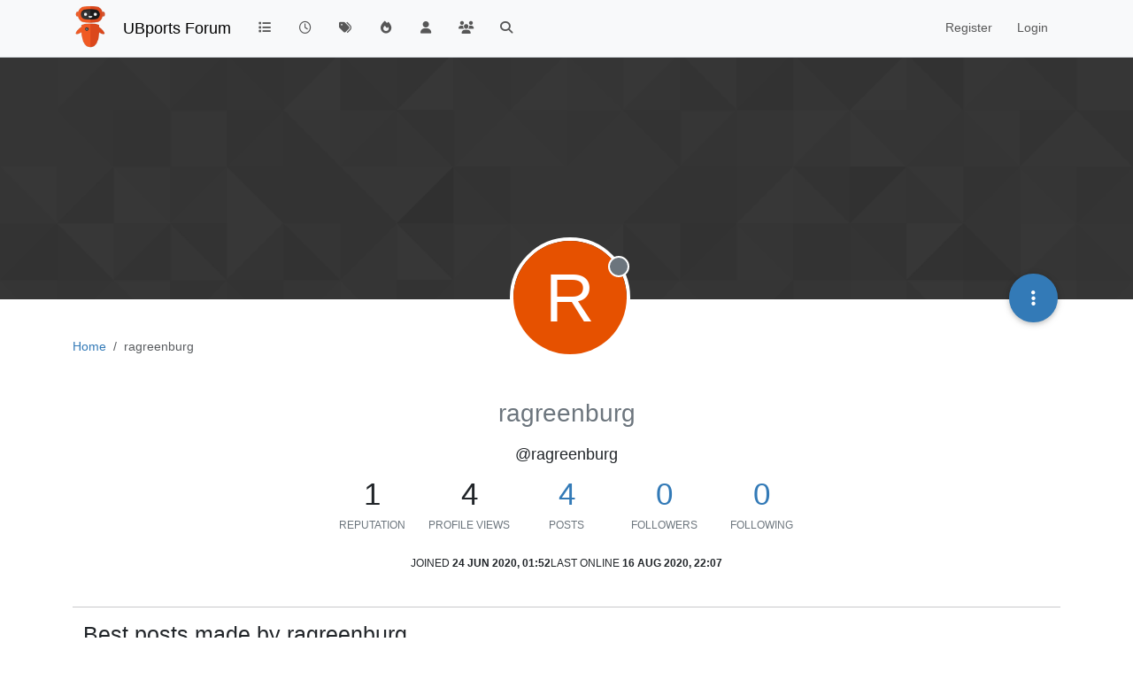

--- FILE ---
content_type: text/html; charset=utf-8
request_url: https://forums.ubports.com/user/ragreenburg
body_size: 9296
content:
<!DOCTYPE html>
<html lang="en-GB" data-dir="ltr" style="direction: ltr;">
<head>
<title>ragreenburg | UBports Forum</title>
<meta name="viewport" content="width&#x3D;device-width, initial-scale&#x3D;1.0" />
	<meta name="content-type" content="text/html; charset=UTF-8" />
	<meta name="apple-mobile-web-app-capable" content="yes" />
	<meta name="mobile-web-app-capable" content="yes" />
	<meta property="og:site_name" content="UBports Forum" />
	<meta name="msapplication-badge" content="frequency=30; polling-uri=https://forums.ubports.com/sitemap.xml" />
	<meta name="theme-color" content="#ffffff" />
	<meta name="keywords" content="ubuntu,ubuntu touch,oneplus one,ubuntu touch for oneplus one,Ubuntu,ubports,Ubports,ubports forum,forum,ubuntu forum,ubuntu touch porting,port,porting" />
	<meta name="msapplication-square150x150logo" content="/assets/uploads/system/site-logo.png" />
	<meta name="title" content="ragreenburg" />
	<meta name="description" />
	<meta property="og:title" content="ragreenburg" />
	<meta property="og:description" />
	<meta property="og:image" content="https://forums.ubports.com/assets/uploads/system/site-logo.png" />
	<meta property="og:image:url" content="https://forums.ubports.com/assets/uploads/system/site-logo.png" />
	<meta property="og:image:width" content="undefined" />
	<meta property="og:image:height" content="undefined" />
	<meta property="og:url" content="https://forums.ubports.com/user/ragreenburg" />
	
<link rel="stylesheet" type="text/css" href="/assets/client.css?v=a6292dbab2f" />
<link rel="icon" type="image/x-icon" href="/assets/uploads/system/favicon.ico?v&#x3D;a6292dbab2f" />
	<link rel="manifest" href="/manifest.webmanifest" crossorigin="use-credentials" />
	<link rel="search" type="application/opensearchdescription+xml" title="UBports Forum" href="/osd.xml" />
	<link rel="apple-touch-icon" href="/assets/uploads/system/touchicon-orig.png" />
	<link rel="icon" sizes="36x36" href="/assets/uploads/system/touchicon-36.png" />
	<link rel="icon" sizes="48x48" href="/assets/uploads/system/touchicon-48.png" />
	<link rel="icon" sizes="72x72" href="/assets/uploads/system/touchicon-72.png" />
	<link rel="icon" sizes="96x96" href="/assets/uploads/system/touchicon-96.png" />
	<link rel="icon" sizes="144x144" href="/assets/uploads/system/touchicon-144.png" />
	<link rel="icon" sizes="192x192" href="/assets/uploads/system/touchicon-192.png" />
	<link rel="prefetch" href="/assets/src/modules/composer.js?v&#x3D;a6292dbab2f" />
	<link rel="prefetch" href="/assets/src/modules/composer/uploads.js?v&#x3D;a6292dbab2f" />
	<link rel="prefetch" href="/assets/src/modules/composer/drafts.js?v&#x3D;a6292dbab2f" />
	<link rel="prefetch" href="/assets/src/modules/composer/tags.js?v&#x3D;a6292dbab2f" />
	<link rel="prefetch" href="/assets/src/modules/composer/categoryList.js?v&#x3D;a6292dbab2f" />
	<link rel="prefetch" href="/assets/src/modules/composer/resize.js?v&#x3D;a6292dbab2f" />
	<link rel="prefetch" href="/assets/src/modules/composer/autocomplete.js?v&#x3D;a6292dbab2f" />
	<link rel="prefetch" href="/assets/templates/composer.tpl?v&#x3D;a6292dbab2f" />
	<link rel="prefetch" href="/assets/language/en-GB/topic.json?v&#x3D;a6292dbab2f" />
	<link rel="prefetch" href="/assets/language/en-GB/modules.json?v&#x3D;a6292dbab2f" />
	<link rel="prefetch" href="/assets/language/en-GB/tags.json?v&#x3D;a6292dbab2f" />
	<link rel="prefetch stylesheet" href="/assets/plugins/nodebb-plugin-markdown/styles/default.css" />
	<link rel="prefetch" href="/assets/language/en-GB/markdown.json?v&#x3D;a6292dbab2f" />
	<link rel="stylesheet" href="https://forums.ubports.com/assets/plugins/nodebb-plugin-emoji/emoji/styles.css?v&#x3D;a6292dbab2f" />
	<link rel="canonical" href="https://forums.ubports.com/user/ragreenburg" />
	<link rel="alternate" type="application/activity+json" href="https://forums.ubports.com/uid/5410" />
	
<script>
var config = JSON.parse('{"relative_path":"","upload_url":"/assets/uploads","asset_base_url":"/assets","assetBaseUrl":"/assets","siteTitle":"UBports Forum","browserTitle":"UBports Forum","description":"UBports develops Ubuntu Touch, a simple and beautiful mobile operating system.","keywords":"ubuntu,ubuntu touch,oneplus one,ubuntu touch for oneplus one,Ubuntu,ubports,Ubports,ubports forum,forum,ubuntu forum,ubuntu touch porting,port,porting","brand:logo":"&#x2F;assets&#x2F;uploads&#x2F;system&#x2F;site-logo.png","titleLayout":"&#123;pageTitle&#125; | &#123;browserTitle&#125;","showSiteTitle":true,"maintenanceMode":false,"postQueue":0,"minimumTitleLength":3,"maximumTitleLength":255,"minimumPostLength":8,"maximumPostLength":32767,"minimumTagsPerTopic":0,"maximumTagsPerTopic":5,"minimumTagLength":3,"maximumTagLength":15,"undoTimeout":0,"useOutgoingLinksPage":false,"allowGuestHandles":false,"allowTopicsThumbnail":true,"usePagination":false,"disableChat":false,"disableChatMessageEditing":false,"maximumChatMessageLength":1000,"socketioTransports":["polling","websocket"],"socketioOrigins":"https://forums.ubports.com:*","websocketAddress":"","maxReconnectionAttempts":5,"reconnectionDelay":1500,"topicsPerPage":20,"postsPerPage":20,"maximumFileSize":2048,"theme:id":"nodebb-theme-persona","theme:src":"","defaultLang":"en-GB","userLang":"en-GB","loggedIn":false,"uid":-1,"cache-buster":"v=a6292dbab2f","topicPostSort":"oldest_to_newest","categoryTopicSort":"recently_replied","csrf_token":false,"searchEnabled":true,"searchDefaultInQuick":"titles","bootswatchSkin":"","composer:showHelpTab":true,"enablePostHistory":true,"timeagoCutoff":30,"timeagoCodes":["af","am","ar","az-short","az","be","bg","bs","ca","cs","cy","da","de-short","de","dv","el","en-short","en","es-short","es","et","eu","fa-short","fa","fi","fr-short","fr","gl","he","hr","hu","hy","id","is","it-short","it","ja","jv","ko","ky","lt","lv","mk","nl","no","pl","pt-br-short","pt-br","pt-short","pt","ro","rs","ru","rw","si","sk","sl","sq","sr","sv","th","tr-short","tr","uk","ur","uz","vi","zh-CN","zh-TW"],"cookies":{"enabled":false,"message":"[[global:cookies.message]]","dismiss":"[[global:cookies.accept]]","link":"[[global:cookies.learn-more]]","link_url":"https:&#x2F;&#x2F;www.cookiesandyou.com"},"thumbs":{"size":512},"emailPrompt":1,"useragent":{"isSafari":false},"fontawesome":{"pro":false,"styles":["solid","brands","regular"],"version":"6.7.2"},"activitypub":{"probe":1},"acpLang":"undefined","topicSearchEnabled":false,"disableCustomUserSkins":true,"defaultBootswatchSkin":"","hideSubCategories":false,"hideCategoryLastPost":false,"enableQuickReply":false,"composer-default":{},"markdown":{"highlight":1,"hljsLanguages":["common"],"theme":"default.css","defaultHighlightLanguage":"","externalMark":false},"emojiCustomFirst":false,"spam-be-gone":{},"2factor":{"hasKey":false},"recentCards":{"title":"Recent Topics","opacity":".9","textShadow":"","enableCarousel":0,"enableCarouselPagination":0,"minSlides":1,"maxSlides":4},"question-and-answer":{"defaultCid_33":"off","defaultCid_34":"off","defaultCid_35":"off","defaultCid_36":"off","defaultCid_37":"on","defaultCid_38":"off","defaultCid_39":"off","defaultCid_40":"off","defaultCid_41":"off","defaultCid_42":"off","defaultCid_43":"off","defaultCid_44":"off","defaultCid_45":"off","defaultCid_46":"off","defaultCid_8":"off","forceQuestions":"off"}}');
var app = {
user: JSON.parse('{"uid":-1,"username":"Guest","displayname":"Guest","userslug":"","fullname":"Guest","email":"","icon:text":"?","icon:bgColor":"#aaa","groupTitle":"","groupTitleArray":[],"status":"offline","reputation":0,"email:confirmed":false,"unreadData":{"":{},"new":{},"watched":{},"unreplied":{}},"isAdmin":false,"isGlobalMod":false,"isMod":false,"privileges":{"chat":false,"chat:privileged":false,"upload:post:image":false,"upload:post:file":false,"signature":false,"invite":false,"group:create":false,"search:content":false,"search:users":false,"search:tags":false,"view:users":true,"view:tags":true,"view:groups":true,"local:login":false,"ban":false,"mute":false,"view:users:info":false},"blocks":[],"timeagoCode":"en","offline":true,"lastRoomId":null,"isEmailConfirmSent":false}')
};
document.documentElement.style.setProperty('--panel-offset', `${localStorage.getItem('panelOffset') || 0}px`);
</script>

<script async src="https://umami.ubports.com/script.js" data-website-id="ee58ee85-564c-48de-9ab5-c50ac748ab35"></script>


</head>
<body class="page-user page-user-ragreenburg template-account-profile page-status-200 theme-persona user-guest skin-noskin">
<nav id="menu" class="slideout-menu hidden">
<section class="menu-section" data-section="navigation">
<ul class="menu-section-list text-bg-dark list-unstyled"></ul>
</section>
</nav>
<nav id="chats-menu" class="slideout-menu hidden">

</nav>
<main id="panel" class="slideout-panel">
<nav class="navbar sticky-top navbar-expand-lg bg-light header border-bottom py-0" id="header-menu" component="navbar">
<div class="container-lg justify-content-start flex-nowrap">
<div class="d-flex align-items-center me-auto" style="min-width: 0px;">
<button type="button" class="navbar-toggler border-0" id="mobile-menu">
<i class="fa fa-lg fa-fw fa-bars unread-count" ></i>
<span component="unread/icon" class="notification-icon fa fa-fw fa-book unread-count" data-content="0" data-unread-url="/unread"></span>
</button>
<div class="d-inline-flex align-items-center" style="min-width: 0px;">

<a class="navbar-brand" href="https://ubports.com">
<img alt="UBports Robot Logo" class=" forum-logo d-inline-block align-text-bottom" src="/assets/uploads/system/site-logo.png?v=a6292dbab2f" />
</a>


<a class="navbar-brand text-truncate" href="/">
UBports Forum
</a>

</div>
</div>


<div component="navbar/title" class="visible-xs hidden">
<span></span>
</div>
<div id="nav-dropdown" class="collapse navbar-collapse d-none d-lg-block">
<ul id="main-nav" class="navbar-nav me-auto mb-2 mb-lg-0">


<li class="nav-item " title="Categories">
<a class="nav-link navigation-link "
 href="&#x2F;categories" >

<i class="fa fa-fw fa-list" data-content=""></i>


<span class="visible-xs-inline">Categories</span>


</a>

</li>



<li class="nav-item " title="Recent">
<a class="nav-link navigation-link "
 href="&#x2F;recent" >

<i class="fa fa-fw fa-clock-o" data-content=""></i>


<span class="visible-xs-inline">Recent</span>


</a>

</li>



<li class="nav-item " title="Tags">
<a class="nav-link navigation-link "
 href="&#x2F;tags" >

<i class="fa fa-fw fa-tags" data-content=""></i>


<span class="visible-xs-inline">Tags</span>


</a>

</li>



<li class="nav-item " title="Popular">
<a class="nav-link navigation-link "
 href="&#x2F;popular" >

<i class="fa fa-fw fa-fire" data-content=""></i>


<span class="visible-xs-inline">Popular</span>


</a>

</li>



<li class="nav-item " title="Users">
<a class="nav-link navigation-link "
 href="&#x2F;users" >

<i class="fa fa-fw fa-user" data-content=""></i>


<span class="visible-xs-inline">Users</span>


</a>

</li>



<li class="nav-item " title="Groups">
<a class="nav-link navigation-link "
 href="&#x2F;groups" >

<i class="fa fa-fw fa-group" data-content=""></i>


<span class="visible-xs-inline">Groups</span>


</a>

</li>



<li class="nav-item " title="Search">
<a class="nav-link navigation-link "
 href="&#x2F;search" >

<i class="fa fa-fw fa-search" data-content=""></i>


<span class="visible-xs-inline">Search</span>


</a>

</li>


</ul>
<ul class="navbar-nav mb-2 mb-lg-0 hidden-xs">
<li class="nav-item">
<a href="#" id="reconnect" class="nav-link hide" title="Looks like your connection to UBports Forum was lost, please wait while we try to reconnect.">
<i class="fa fa-check"></i>
</a>
</li>
</ul>



<ul id="logged-out-menu" class="navbar-nav me-0 mb-2 mb-lg-0 align-items-center">

<li class="nav-item">
<a class="nav-link" href="/register">
<i class="fa fa-pencil fa-fw d-inline-block d-sm-none"></i>
<span>Register</span>
</a>
</li>

<li class="nav-item">
<a class="nav-link" href="/login">
<i class="fa fa-sign-in fa-fw d-inline-block d-sm-none"></i>
<span>Login</span>
</a>
</li>
</ul>


</div>
</div>
</nav>
<script>
const rect = document.getElementById('header-menu').getBoundingClientRect();
const offset = Math.max(0, rect.bottom);
document.documentElement.style.setProperty('--panel-offset', offset + `px`);
</script>
<div class="container-lg pt-3" id="content">
<noscript>
<div class="alert alert-danger">
<p>
Your browser does not seem to support JavaScript. As a result, your viewing experience will be diminished, and you have been placed in <strong>read-only mode</strong>.
</p>
<p>
Please download a browser that supports JavaScript, or enable it if it's disabled (i.e. NoScript).
</p>
</div>
</noscript>
<div class="account">

<ol class="breadcrumb" itemscope="itemscope" itemprop="breadcrumb" itemtype="http://schema.org/BreadcrumbList">

<li itemscope="itemscope" itemprop="itemListElement" itemtype="http://schema.org/ListItem" class="breadcrumb-item ">
<meta itemprop="position" content="0" />
<a href="https://forums.ubports.com" itemprop="item">
<span itemprop="name">
Home

</span>
</a>
</li>

<li component="breadcrumb/current" itemscope="itemscope" itemprop="itemListElement" itemtype="http://schema.org/ListItem" class="breadcrumb-item active">
<meta itemprop="position" content="1" />

<span itemprop="name">
ragreenburg




</span>

</li>

</ol>

<div data-widget-area="header">

</div>
<div class="cover" component="account/cover" style="background-image: url(/assets/images/cover-default.png); background-position: 50% 50%;">
<div class="avatar-wrapper" data-uid="5410">

<div class="avatar avatar-rounded" style="background-color: #e65100; --avatar-size: 128px;" title="ragreenburg">R</div>

<span component="user/status" class="position-absolute border border-white border-2 rounded-circle status offline"><span class="visually-hidden">Offline</span></span>

</div>
<div class="container">



<div class="btn-group account-fab bottom-sheet">
<button type="button" class="persona-fab dropdown-toggle" data-bs-toggle="dropdown" aria-haspopup="true" aria-expanded="false">
<i class="fa fa-ellipsis-v"></i>
</button>
<ul class="dropdown-menu dropdown-menu-end account-sub-links" role="menu">

<li>
<a class="dropdown-item" href="/user/ragreenburg" class="d-inline-block" id="profile" role="menuitem">Profile</a>
</li>







<li role="separator" class="dropdown-divider"></li>
<li><a class="dropdown-item d-flex justify-content-between align-items-center" href="/user/ragreenburg/following" role="menuitem">Following <span class="badge bg-secondary rounded-pill ms-2" title="0">0</span></a></li>
<li><a class="dropdown-item d-flex justify-content-between align-items-center" href="/user/ragreenburg/followers" role="menuitem">Followers <span class="badge bg-secondary rounded-pill ms-2" title="0">0</span></a></li>

<li role="separator" class="dropdown-divider"></li>
<li><a class="dropdown-item d-flex justify-content-between align-items-center" href="/user/ragreenburg/topics" role="menuitem">Topics <span class="badge bg-secondary rounded-pill ms-2" title="3">3</span></a></li>
<li><a class="dropdown-item d-flex justify-content-between align-items-center" href="/user/ragreenburg/posts" role="menuitem">Posts <span class="badge bg-secondary rounded-pill ms-2" title="4">4</span></a></li>
<li><a class="dropdown-item d-flex justify-content-between align-items-center" href="/user/ragreenburg/groups" role="menuitem">Groups <span class="badge bg-secondary rounded-pill ms-2" title="0">0</span></a></li>


</ul>
</div>
</div>
</div>
<div class="profile row">
<h1 class="fullname text-center fs-2 text-secondary fw-light">ragreenburg</h1>
<div class="d-flex gap-2 justify-content-center mb-2" component="user/badges"></div>
<h2 class="username text-center fs-5">@ragreenburg</h2>



<div class="account-stats fs-1 text-center mb-3">

<div class="stat d-inline-block" style="min-width: 100px;">
<div title="1">1</div>
<div class="stat-label text-xs text-uppercase text-secondary">Reputation</div>
</div>

<div class="stat d-inline-block" style="min-width: 100px;">
<div title="4">4</div>
<div class="stat-label text-xs text-uppercase text-secondary">Profile views</div>
</div>
<div class="stat d-inline-block" style="min-width: 100px;">
<div><a title="4" href="/user/ragreenburg/posts">4</a></div>
<div class="stat-label text-xs text-uppercase text-secondary">Posts</div>
</div>
<div class="stat d-inline-block" style="min-width: 100px;">
<div><a title="0" href="/user/ragreenburg/followers">0</a></div>
<div class="stat-label text-xs text-uppercase text-secondary">Followers</div>
</div>
<div class="stat d-inline-block" style="min-width: 100px;">
<div><a title="0" href="/user/ragreenburg/following">0</a></div>
<div class="stat-label text-xs text-uppercase text-secondary">Following</div>
</div>
</div>
<div class="profile-meta text-xs text-uppercase d-flex gap-3 flex-wrap justify-content-center">
<div class="w-100 d-flex gap-3 justify-content-center">
<div>
<span class="stat-label">Joined</span>
<span class="timeago fw-bold" title="2020-06-24T01:52:16.475Z"></span>
</div>
<div>
<span class="stat-label">Last Online</span>
<span class="timeago fw-bold" title="2020-08-16T22:07:19.467Z"></span>
</div>
</div>







</div>
</div>
<hr />
<div class="row">
<div class="col-12 account-block hidden">
<div class="account-picture-block text-center">
<span>
<span class="account-username"> ragreenburg</span>
</span>

<a component="account/unfollow" href="#" class="btn btn-outline-secondary hide">Unfollow</a>
<a component="account/follow" href="#" class="btn btn-primary">Follow</a>

</div>
</div>
</div>


<div class="row">

<div class="col-lg-12 col-12">
<h1 class="fs-3">Best posts made by ragreenburg</h1>
<div class="col-12">
<ul component="posts" class="posts-list list-unstyled">

<li component="post" class="posts-list-item row " data-pid="38501" data-uid="5410">
<div class="col-lg-11 col-sm-10 col-9 post-body pb-3">
<a class="topic-title text-reset" href="/post/38501">
RE: I have been trying to work on a running calendar app and have been having some issue
</a>
<div component="post/content" class="content mb-3">
<p dir="auto"><a class="plugin-mentions-user plugin-mentions-a" href="/user/cibersheep" aria-label="Profile: CiberSheep">@<bdi>CiberSheep</bdi></a> I'll give that a go when I get home. Thanks for the advice.</p>

</div>
<div class="mb-3">
<a class="topic-category text-xs fw-bold text-uppercase text-secondary mb-3" href="/category/35/app-development">posted in App Development</a>

</div>
<div class="post-info">
<a href="/user/ragreenburg"><span title="ragreenburg" data-uid="5410" class="avatar user-img not-responsive avatar-rounded" component="avatar/icon" style="--avatar-size: 28px; background-color: #e65100">R</span></a>
<div class="post-author text-secondary text-uppercase">
<a class="text-reset" href="/user/ragreenburg">ragreenburg</a><br />
<span class="timeago" title="2020-08-10T14:59:42.949Z"></span>
</div>
</div>
</div>
</li>

</ul>
</div>
</div>


<div class="col-lg-12 col-12">
<h1 class="fs-3">Latest posts made by ragreenburg</h1>
<div class="col-12">
<ul component="posts" class="posts-list list-unstyled">

<li component="post" class="posts-list-item row " data-pid="38501" data-uid="5410">
<div class="col-lg-11 col-sm-10 col-9 post-body pb-3">
<a class="topic-title text-reset" href="/post/38501">
RE: I have been trying to work on a running calendar app and have been having some issue
</a>
<div component="post/content" class="content mb-3">
<p dir="auto"><a class="plugin-mentions-user plugin-mentions-a" href="/user/cibersheep" aria-label="Profile: CiberSheep">@<bdi>CiberSheep</bdi></a> I'll give that a go when I get home. Thanks for the advice.</p>

</div>
<div class="mb-3">
<a class="topic-category text-xs fw-bold text-uppercase text-secondary mb-3" href="/category/35/app-development">posted in App Development</a>

</div>
<div class="post-info">
<a href="/user/ragreenburg"><span title="ragreenburg" data-uid="5410" class="avatar user-img not-responsive avatar-rounded" component="avatar/icon" style="--avatar-size: 28px; background-color: #e65100">R</span></a>
<div class="post-author text-secondary text-uppercase">
<a class="text-reset" href="/user/ragreenburg">ragreenburg</a><br />
<span class="timeago" title="2020-08-10T14:59:42.949Z"></span>
</div>
</div>
</div>
</li>

<li component="post" class="posts-list-item row " data-pid="38479" data-uid="5410">
<div class="col-lg-11 col-sm-10 col-9 post-body pb-3">
<a class="topic-title text-reset" href="/post/38479">
I have been trying to work on a running calendar app and have been having some issue
</a>
<div component="post/content" class="content mb-3">
<p dir="auto">I am trying to have a calendar in the middle of my main page but keep getting the error that Calendar is not a type but going off of the Qt documentation below it is in the QtQuick.Controls package and I have the 2.0 version of that package imported. Another side note question, I tried doing the template app for Clickable using Python and was confused because it certainly didn't look like python at all. So is it actually python or something else?</p>
<p dir="auto"><a href="https://doc.qt.io/qt-5/qml-qtquick-controls-calendar.html" rel="nofollow ugc">https://doc.qt.io/qt-5/qml-qtquick-controls-calendar.html</a></p>

</div>
<div class="mb-3">
<a class="topic-category text-xs fw-bold text-uppercase text-secondary mb-3" href="/category/35/app-development">posted in App Development</a>



</div>
<div class="post-info">
<a href="/user/ragreenburg"><span title="ragreenburg" data-uid="5410" class="avatar user-img not-responsive avatar-rounded" component="avatar/icon" style="--avatar-size: 28px; background-color: #e65100">R</span></a>
<div class="post-author text-secondary text-uppercase">
<a class="text-reset" href="/user/ragreenburg">ragreenburg</a><br />
<span class="timeago" title="2020-08-09T18:19:39.753Z"></span>
</div>
</div>
</div>
</li>

</ul>
</div>
</div>

</div>
<div id="user-action-alert" class="alert alert-success hide"></div>
</div><script id="ajaxify-data" type="application/json">{"uid":5410,"username":"ragreenburg","userslug":"ragreenburg","email":"","email:confirmed":true,"joindate":1592963536475,"lastonline":1597615639467,"picture":null,"icon:bgColor":"#e65100","fullname":"","birthday":"","aboutme":"","signature":"","uploadedpicture":null,"profileviews":4,"reputation":1,"postcount":4,"topiccount":3,"lastposttime":1597093067280,"banned":false,"banned:expire":0,"status":"offline","flags":null,"followerCount":0,"followingCount":0,"cover:url":"/assets/images/cover-default.png","cover:position":"50% 50%","groupTitle":null,"mutedUntil":0,"mutedReason":null,"website":null,"location":null,"displayname":"ragreenburg","groupTitleArray":[],"icon:text":"R","joindateISO":"2020-06-24T01:52:16.475Z","lastonlineISO":"2020-08-16T22:07:19.467Z","muted":false,"banned_until":0,"banned_until_readable":"Not Banned","isLocal":true,"aboutmeParsed":"","age":0,"emailHidden":true,"emailClass":"","moderationNote":"","isBlocked":false,"yourid":-1,"theirid":5410,"isTargetAdmin":false,"isAdmin":false,"isGlobalModerator":false,"isModerator":false,"isAdminOrGlobalModerator":false,"isAdminOrGlobalModeratorOrModerator":false,"isSelfOrAdminOrGlobalModerator":false,"canEdit":false,"canBan":false,"canMute":false,"canFlag":true,"flagId":null,"canChangePassword":false,"isSelf":false,"isFollowing":false,"isFollowPending":false,"canChat":false,"hasPrivateChat":0,"iconBackgrounds":["#f44336","#e91e63","#9c27b0","#673ab7","#3f51b5","#2196f3","#009688","#1b5e20","#33691e","#827717","#e65100","#ff5722","#795548","#607d8b"],"showHidden":false,"allowProfilePicture":true,"allowCoverPicture":true,"allowProfileImageUploads":1,"allowedProfileImageExtensions":".png, .jpeg, .bmp, .gif, .jpg","groups":[],"selectedGroup":[],"disableSignatures":false,"reputation:disabled":false,"downvote:disabled":false,"profile_links":[],"username:disableEdit":0,"email:disableEdit":0,"blocksCount":0,"counts":{"posts":4,"topics":3,"shares":0,"groups":0,"following":0,"followers":0},"customUserFields":[{"icon":"fa-solid fa-globe","key":"website","min:rep":0,"name":"[[user:website]]","select-options":[],"type":"input-link"},{"icon":"fa-solid fa-map-pin","key":"location","min:rep":0,"name":"[[user:location]]","select-options":[],"type":"input-text"}],"posts":[{"pid":38501,"tid":4750,"toPid":38481,"url":"https://forums.ubports.com/post/38501","content":"<p dir=\"auto\"><a class=\"plugin-mentions-user plugin-mentions-a\" href=\"/user/cibersheep\" aria-label=\"Profile: CiberSheep\">@<bdi>CiberSheep<\/bdi><\/a> I'll give that a go when I get home. Thanks for the advice.<\/p>\n","sourceContent":null,"uid":5410,"timestamp":1597071582949,"deleted":false,"upvotes":1,"downvotes":0,"replies":0,"votes":1,"timestampISO":"2020-08-10T14:59:42.949Z","user":{"uid":5410,"username":"ragreenburg","userslug":"ragreenburg","picture":null,"status":"offline","displayname":"ragreenburg","icon:bgColor":"#e65100","icon:text":"R","isLocal":true},"topic":{"uid":5410,"tid":4750,"title":"I have been trying to work on a running calendar app and have been having some issue","cid":35,"tags":[],"slug":"4750/i-have-been-trying-to-work-on-a-running-calendar-app-and-have-been-having-some-issue","deleted":0,"scheduled":false,"postcount":3,"mainPid":38479,"teaserPid":38501,"timestamp":1596997179753,"titleRaw":"I have been trying to work on a running calendar app and have been having some issue","timestampISO":"2020-08-09T18:19:39.753Z","isQuestion":null,"isSolved":null},"category":{"cid":35,"name":"App Development","icon":"fa-square","slug":"35/app-development","parentCid":0,"bgColor":"#F7CA88","color":"#333333","backgroundImage":"","imageClass":"cover"},"isMainPost":false},{"pid":38479,"tid":4750,"toPid":null,"url":"https://forums.ubports.com/post/38479","content":"<p dir=\"auto\">I am trying to have a calendar in the middle of my main page but keep getting the error that Calendar is not a type but going off of the Qt documentation below it is in the QtQuick.Controls package and I have the 2.0 version of that package imported. Another side note question, I tried doing the template app for Clickable using Python and was confused because it certainly didn't look like python at all. So is it actually python or something else?<\/p>\n<p dir=\"auto\"><a href=\"https://doc.qt.io/qt-5/qml-qtquick-controls-calendar.html\" rel=\"nofollow ugc\">https://doc.qt.io/qt-5/qml-qtquick-controls-calendar.html<\/a><\/p>\n","sourceContent":null,"uid":5410,"timestamp":1596997179753,"deleted":false,"upvotes":0,"downvotes":0,"replies":0,"votes":0,"timestampISO":"2020-08-09T18:19:39.753Z","user":{"uid":5410,"username":"ragreenburg","userslug":"ragreenburg","picture":null,"status":"offline","displayname":"ragreenburg","icon:bgColor":"#e65100","icon:text":"R","isLocal":true},"topic":{"uid":5410,"tid":4750,"title":"I have been trying to work on a running calendar app and have been having some issue","cid":35,"tags":[],"slug":"4750/i-have-been-trying-to-work-on-a-running-calendar-app-and-have-been-having-some-issue","deleted":0,"scheduled":false,"postcount":3,"mainPid":38479,"teaserPid":38501,"timestamp":1596997179753,"titleRaw":"I have been trying to work on a running calendar app and have been having some issue","timestampISO":"2020-08-09T18:19:39.753Z","isQuestion":null,"isSolved":null},"category":{"cid":35,"name":"App Development","icon":"fa-square","slug":"35/app-development","parentCid":0,"bgColor":"#F7CA88","color":"#333333","backgroundImage":"","imageClass":"cover"},"isMainPost":true}],"latestPosts":[{"pid":38501,"tid":4750,"toPid":38481,"url":"https://forums.ubports.com/post/38501","content":"<p dir=\"auto\"><a class=\"plugin-mentions-user plugin-mentions-a\" href=\"/user/cibersheep\" aria-label=\"Profile: CiberSheep\">@<bdi>CiberSheep<\/bdi><\/a> I'll give that a go when I get home. Thanks for the advice.<\/p>\n","sourceContent":null,"uid":5410,"timestamp":1597071582949,"deleted":false,"upvotes":1,"downvotes":0,"replies":0,"votes":1,"timestampISO":"2020-08-10T14:59:42.949Z","user":{"uid":5410,"username":"ragreenburg","userslug":"ragreenburg","picture":null,"status":"offline","displayname":"ragreenburg","icon:bgColor":"#e65100","icon:text":"R","isLocal":true},"topic":{"uid":5410,"tid":4750,"title":"I have been trying to work on a running calendar app and have been having some issue","cid":35,"tags":[],"slug":"4750/i-have-been-trying-to-work-on-a-running-calendar-app-and-have-been-having-some-issue","deleted":0,"scheduled":false,"postcount":3,"mainPid":38479,"teaserPid":38501,"timestamp":1596997179753,"titleRaw":"I have been trying to work on a running calendar app and have been having some issue","timestampISO":"2020-08-09T18:19:39.753Z","isQuestion":null,"isSolved":null},"category":{"cid":35,"name":"App Development","icon":"fa-square","slug":"35/app-development","parentCid":0,"bgColor":"#F7CA88","color":"#333333","backgroundImage":"","imageClass":"cover"},"isMainPost":false},{"pid":38479,"tid":4750,"toPid":null,"url":"https://forums.ubports.com/post/38479","content":"<p dir=\"auto\">I am trying to have a calendar in the middle of my main page but keep getting the error that Calendar is not a type but going off of the Qt documentation below it is in the QtQuick.Controls package and I have the 2.0 version of that package imported. Another side note question, I tried doing the template app for Clickable using Python and was confused because it certainly didn't look like python at all. So is it actually python or something else?<\/p>\n<p dir=\"auto\"><a href=\"https://doc.qt.io/qt-5/qml-qtquick-controls-calendar.html\" rel=\"nofollow ugc\">https://doc.qt.io/qt-5/qml-qtquick-controls-calendar.html<\/a><\/p>\n","sourceContent":null,"uid":5410,"timestamp":1596997179753,"deleted":false,"upvotes":0,"downvotes":0,"replies":0,"votes":0,"timestampISO":"2020-08-09T18:19:39.753Z","user":{"uid":5410,"username":"ragreenburg","userslug":"ragreenburg","picture":null,"status":"offline","displayname":"ragreenburg","icon:bgColor":"#e65100","icon:text":"R","isLocal":true},"topic":{"uid":5410,"tid":4750,"title":"I have been trying to work on a running calendar app and have been having some issue","cid":35,"tags":[],"slug":"4750/i-have-been-trying-to-work-on-a-running-calendar-app-and-have-been-having-some-issue","deleted":0,"scheduled":false,"postcount":3,"mainPid":38479,"teaserPid":38501,"timestamp":1596997179753,"titleRaw":"I have been trying to work on a running calendar app and have been having some issue","timestampISO":"2020-08-09T18:19:39.753Z","isQuestion":null,"isSolved":null},"category":{"cid":35,"name":"App Development","icon":"fa-square","slug":"35/app-development","parentCid":0,"bgColor":"#F7CA88","color":"#333333","backgroundImage":"","imageClass":"cover"},"isMainPost":true}],"bestPosts":[{"pid":38501,"tid":4750,"toPid":38481,"url":"https://forums.ubports.com/post/38501","content":"<p dir=\"auto\"><a class=\"plugin-mentions-user plugin-mentions-a\" href=\"/user/cibersheep\" aria-label=\"Profile: CiberSheep\">@<bdi>CiberSheep<\/bdi><\/a> I'll give that a go when I get home. Thanks for the advice.<\/p>\n","sourceContent":null,"uid":5410,"timestamp":1597071582949,"deleted":false,"upvotes":1,"downvotes":0,"replies":0,"votes":1,"timestampISO":"2020-08-10T14:59:42.949Z","user":{"uid":5410,"username":"ragreenburg","userslug":"ragreenburg","picture":null,"status":"offline","displayname":"ragreenburg","icon:bgColor":"#e65100","icon:text":"R","isLocal":true},"topic":{"uid":5410,"tid":4750,"title":"I have been trying to work on a running calendar app and have been having some issue","cid":35,"tags":[],"slug":"4750/i-have-been-trying-to-work-on-a-running-calendar-app-and-have-been-having-some-issue","deleted":0,"scheduled":false,"postcount":3,"mainPid":38479,"teaserPid":38501,"timestamp":1596997179753,"titleRaw":"I have been trying to work on a running calendar app and have been having some issue","timestampISO":"2020-08-09T18:19:39.753Z","isQuestion":null,"isSolved":null},"category":{"cid":35,"name":"App Development","icon":"fa-square","slug":"35/app-development","parentCid":0,"bgColor":"#F7CA88","color":"#333333","backgroundImage":"","imageClass":"cover"},"isMainPost":false}],"breadcrumbs":[{"text":"[[global:home]]","url":"https://forums.ubports.com"},{"text":"ragreenburg"}],"title":"ragreenburg","loggedIn":false,"loggedInUser":{"uid":-1,"username":"[[global:guest]]","picture":"","icon:text":"?","icon:bgColor":"#aaa"},"relative_path":"","template":{"name":"account/profile","account/profile":true},"url":"/user/ragreenburg","bodyClass":"page-user page-user-ragreenburg template-account-profile page-status-200 theme-persona user-guest","_header":{"tags":{"meta":[{"name":"viewport","content":"width&#x3D;device-width, initial-scale&#x3D;1.0"},{"name":"content-type","content":"text/html; charset=UTF-8","noEscape":true},{"name":"apple-mobile-web-app-capable","content":"yes"},{"name":"mobile-web-app-capable","content":"yes"},{"property":"og:site_name","content":"UBports Forum"},{"name":"msapplication-badge","content":"frequency=30; polling-uri=https://forums.ubports.com/sitemap.xml","noEscape":true},{"name":"theme-color","content":"#ffffff"},{"name":"keywords","content":"ubuntu,ubuntu touch,oneplus one,ubuntu touch for oneplus one,Ubuntu,ubports,Ubports,ubports forum,forum,ubuntu forum,ubuntu touch porting,port,porting"},{"name":"msapplication-square150x150logo","content":"/assets/uploads/system/site-logo.png","noEscape":true},{"name":"title","content":"ragreenburg","noEscape":true},{"name":"description","content":""},{"property":"og:title","content":"ragreenburg","noEscape":true},{"property":"og:description","content":""},{"property":"og:image","content":"https://forums.ubports.com/assets/uploads/system/site-logo.png","noEscape":true},{"property":"og:image:url","content":"https://forums.ubports.com/assets/uploads/system/site-logo.png","noEscape":true},{"property":"og:image:width","content":"undefined"},{"property":"og:image:height","content":"undefined"},{"content":"https://forums.ubports.com/user/ragreenburg","property":"og:url"}],"link":[{"rel":"icon","type":"image/x-icon","href":"/assets/uploads/system/favicon.ico?v&#x3D;a6292dbab2f"},{"rel":"manifest","href":"/manifest.webmanifest","crossorigin":"use-credentials"},{"rel":"search","type":"application/opensearchdescription+xml","title":"UBports Forum","href":"/osd.xml"},{"rel":"apple-touch-icon","href":"/assets/uploads/system/touchicon-orig.png"},{"rel":"icon","sizes":"36x36","href":"/assets/uploads/system/touchicon-36.png"},{"rel":"icon","sizes":"48x48","href":"/assets/uploads/system/touchicon-48.png"},{"rel":"icon","sizes":"72x72","href":"/assets/uploads/system/touchicon-72.png"},{"rel":"icon","sizes":"96x96","href":"/assets/uploads/system/touchicon-96.png"},{"rel":"icon","sizes":"144x144","href":"/assets/uploads/system/touchicon-144.png"},{"rel":"icon","sizes":"192x192","href":"/assets/uploads/system/touchicon-192.png"},{"rel":"prefetch","href":"/assets/src/modules/composer.js?v&#x3D;a6292dbab2f"},{"rel":"prefetch","href":"/assets/src/modules/composer/uploads.js?v&#x3D;a6292dbab2f"},{"rel":"prefetch","href":"/assets/src/modules/composer/drafts.js?v&#x3D;a6292dbab2f"},{"rel":"prefetch","href":"/assets/src/modules/composer/tags.js?v&#x3D;a6292dbab2f"},{"rel":"prefetch","href":"/assets/src/modules/composer/categoryList.js?v&#x3D;a6292dbab2f"},{"rel":"prefetch","href":"/assets/src/modules/composer/resize.js?v&#x3D;a6292dbab2f"},{"rel":"prefetch","href":"/assets/src/modules/composer/autocomplete.js?v&#x3D;a6292dbab2f"},{"rel":"prefetch","href":"/assets/templates/composer.tpl?v&#x3D;a6292dbab2f"},{"rel":"prefetch","href":"/assets/language/en-GB/topic.json?v&#x3D;a6292dbab2f"},{"rel":"prefetch","href":"/assets/language/en-GB/modules.json?v&#x3D;a6292dbab2f"},{"rel":"prefetch","href":"/assets/language/en-GB/tags.json?v&#x3D;a6292dbab2f"},{"rel":"prefetch stylesheet","type":"","href":"/assets/plugins/nodebb-plugin-markdown/styles/default.css"},{"rel":"prefetch","href":"/assets/language/en-GB/markdown.json?v&#x3D;a6292dbab2f"},{"rel":"stylesheet","href":"https://forums.ubports.com/assets/plugins/nodebb-plugin-emoji/emoji/styles.css?v&#x3D;a6292dbab2f"},{"rel":"canonical","href":"https://forums.ubports.com/user/ragreenburg"},{"rel":"alternate","type":"application/activity+json","href":"https://forums.ubports.com/uid/5410"}]}},"widgets":{}}</script></div><!-- /.container#content -->
</main>

<div id="taskbar" component="taskbar" class="taskbar fixed-bottom">
<div class="navbar-inner"><ul class="nav navbar-nav"></ul></div>
</div>
<script defer src="/assets/nodebb.min.js?v=a6292dbab2f"></script>

<script>
if (document.readyState === 'loading') {
document.addEventListener('DOMContentLoaded', prepareFooter);
} else {
prepareFooter();
}
function prepareFooter() {



$(document).ready(function () {
app.coldLoad();
});
}
</script>
</body>
</html>